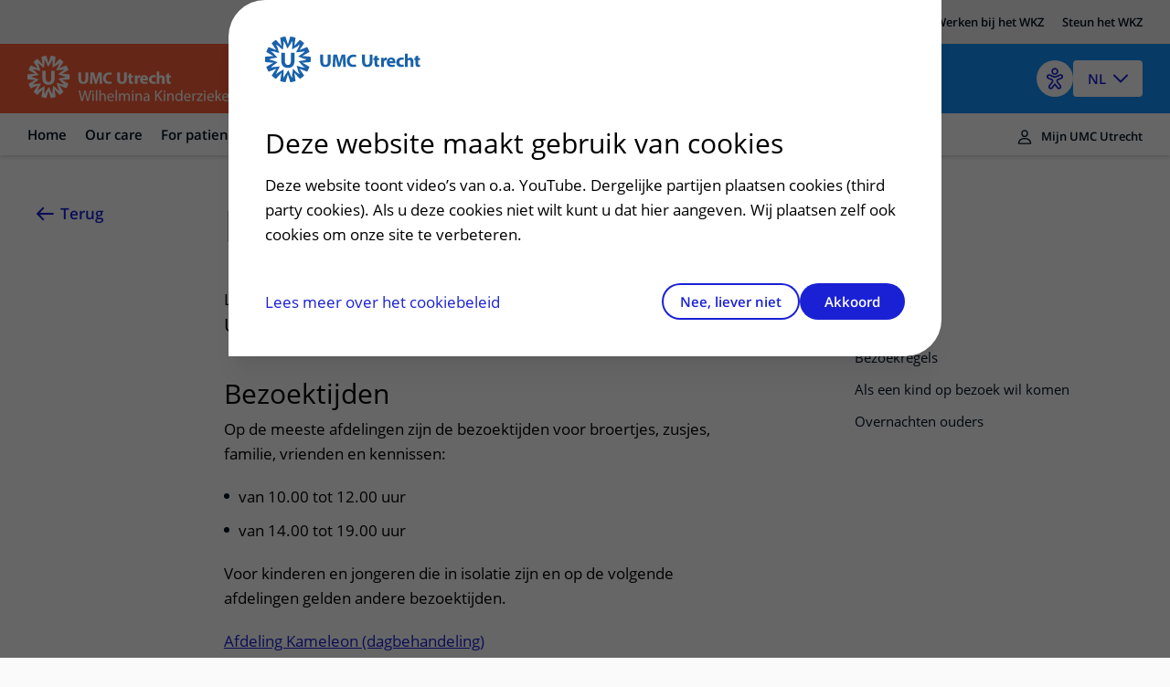

--- FILE ---
content_type: text/html
request_url: https://www.hetwkz.nl/nl/bezoektijden
body_size: 14563
content:

<!DOCTYPE html>
<html mirrordate="1/21/2026 10:11:47 PM"  lang="nl" pageid="c99f28e3-6cac-5545-9d21-80f8093be1c4" ctype="page">

<head>
    <meta charset="utf-8">
    <meta name="viewport" content="width=device-width" />
    <title>Bezoektijden - Het WKZ</title>
    <meta name="description" content='De bezoektijden voor broertjes, zusjes, familie, vrienden en kennissen van pati&#xEB;nten in het WKZ.'>
    <meta http-equiv="language" content="NL">
    <link rel="canonical" href="https://www.hetwkz.nl/nl/bezoektijden" />
    <link rel="shortcut icon" type="image/x-icon" href="/favicon.ico" />
    <link rel="stylesheet" href="/css/loading.css?v=fWCAko-QQBKCa3U1MUKw9cURadlRZmN2eAYIa3bmL1Q" />

    <link rel="stylesheet" href="/umcu.frontend/css/wkz.css?v=Xs-UCxdKt7AUi3gGDZHv93YLq8K4JNTiK4366wJCN2I" />
    <script src="/js/consent_cookie.js"></script>


        <link rel="alternate" hreflang="nl" href="https://www.hetwkz.nl/nl/bezoektijden" />


    

    <script src="//cdn-eu.readspeaker.com/script/12593/webReader/webReader.js?pids=wr" type="text/javascript" id="rs_req_Init"></script>
    
        <link rel="stylesheet" href="/umcu.frontend/css/mantineDates.css?v=8jP3yFF5yZOw5cRQ4txQ2Nu3JyPIqVEkHh6_g9Q4qE8" />
        <link rel="stylesheet" href="/umcu.frontend/css/mantineCore.css?v=VT3nbCS_EFjL55NoGcf7WJzyd_0ccWLY8MIBXyFJ5QU" />
        <link rel="stylesheet" href="/umcu.frontend/css/mantineCarousel.css?v=cEzh5hQmkbPgUNfMrueeAtmVr9QnBaUkwBESx0bN2Zs" />
        <script src="/js/EA_dynamicLoading_www.hetwkz.nl.js?v=DCH52vuJTVVqj8vWhZckEVp73sByBKP3xEONgf-gepo"></script>
        <script src="/js/google_analytics.js?v=VLkBv4b8i7Xv2biCjLEQ-6m3ByKwXFTV3fEjM7ONGyk"></script>
    

                <script type="application/ld&#x2B;json">

                {
  "@context": "https://schema.org",
  "@type": "WebPage",
  "name": "Bezoektijden",
  "description": "De bezoektijden voor broertjes, zusjes, familie, vrienden en kennissen van pati\u00EBnten in het WKZ.",
  "lastReviewed": "15-08-2022 11:39:35",
  "url": "https://www.hetwkz.nl/nl/bezoektijden",
  "mainEntity": {
    "@type": "Hospital",
    "name": "WKZ",
    "telephone": "0887555555",
    "openingHours": "24 uur geopend",
    "address": {
      "@type": "PostalAddress",
      "streetAddress": "Lundlaan 6",
      "addressLocality": "Utrecht",
      "postalCode": "3584 EA",
      "addressCountry": "NL"
    }
  },
  "creator": {
    "@type": "Organization",
    "name": "WKZ",
    "logo": "https://www.hetwkz.nl/images/logo-wkz.svg",
    "address": {
      "@type": "PostalAddress",
      "streetAddress": "Lundlaan 6",
      "addressLocality": "Utrecht",
      "postalCode": "3584 EA",
      "addressCountry": "NL"
    }
  }
}
            </script>

    <meta property="og:title" content="Bezoektijden" />
    <meta property="og:description" content="De bezoektijden voor broertjes, zusjes, familie, vrienden en kennissen van pati&#xEB;nten in het WKZ." />
    <meta property="og:type" content="WebPage" />
    <meta property="og:url" content="https://www.hetwkz.nl/nl/bezoektijden" />


    <script>
        document.addEventListener("DOMContentLoaded",
            function () {

                var hasConsent = document.getConsentCookie() !== undefined && document.getConsentCookie() === "yes";

                // Microsoft Clarity
                (function (c, l, a, r, i, t, y) {
                    c[a] = c[a] || function () { (c[a].q = c[a].q || []).push(arguments) };
                    t = l.createElement(r); t.async = 1; t.src = "https://www.clarity.ms/tag/" + i;
                    y = l.getElementsByTagName(r)[0]; y.parentNode.insertBefore(t, y);
                })(window, document, "clarity", "script", "9nm6faldfk");

                if (hasConsent === true) {
                    window.clarity('consentv2', {
                        ad_Storage: "granted",
                        analytics_Storage: "granted"
                    });


                    // Google Tag Manager
                    (function (w, d, s, l, i) {
                        w[l] = w[l] || [];
                        w[l].push({
                            'gtm.start':
                                new Date().getTime(),
                            event: 'gtm.js'
                        });
                        var f = d.getElementsByTagName(s)[0],
                            j = d.createElement(s),
                            dl = l != 'dataLayer' ? '&l=' + l : '';
                        j.async = true;
                        j.src =
                            'https://www.googletagmanager.com/gtm.js?id=' + i + dl;
                        f.parentNode.insertBefore(j, f);
                    })(window, document, 'script', 'dataLayer', 'GTM-KRTLPDX');
                    // End Google Tag Manager
                } else {
                    window.clarity('consent', false);
                }
            });

        window.dataLayer = window.dataLayer || [];
        dataLayer.push({
            'pijler': '',
            'centra': '',
            'subsite': '',
            'divisie': ''
        });
    </script>
    <style>
        .visually-hidden {
            border: 0;
            padding: 0;
            margin: 0;
            position: absolute !important;
            height: 1px;
            width: 1px;
            overflow: hidden;
            clip: rect(1px 1px 1px 1px);
            /* IE6, IE7 - a 0 height clip, off to the bottom right of the visible 1px box */
            clip: rect(1px, 1px, 1px, 1px);
            /*maybe deprecated but we need to support legacy browsers */
            clip-path: inset(50%);
            /*modern browsers, clip-path works inwards from each corner*/
            white-space: nowrap;
            /* added line to stop words getting smushed together (as they go onto seperate lines and some screen readers do not understand line feeds as a space */
        }
    </style>
    <script src="https://code.jquery.com/jquery-3.7.1.min.js" integrity="sha256-/JqT3SQfawRcv/BIHPThkBvs0OEvtFFmqPF/lYI/Cxo=" crossorigin="anonymous"></script>
</head>

<body class="design-v2 wkz">
    
    <a href="#main" class="skiplink wkz-skiplink">Naar hoofdinhoud</a>
    <!-- version=ad20d6906df30e320ea2b45fa63af72e6ada8c47 -->

    





<div class="accessible-header__background">
    <div class="left bar"></div>
    <div class="right bar"></div>
</div>
<header class="accessible-header accessible-header--wkz ">
    <div class="accessible-header__topbar">
        <div class="design-v2-container">
<a class="accessible-header__topbar-link" role="menuitem" href="https://www.umcutrecht.nl" title="www.umcutrecht.nl"><span>UMC Utrecht</span></a><a class="accessible-header__topbar-link" role="menuitem" href="https://research.umcutrecht.nl" title="research.umcutrecht.nl"><span>Research</span></a><a class="accessible-header__topbar-link" role="menuitem" href="https://www.werkenbijumcutrecht.nl/ons-kinderziekenhuis"><span>Werken bij het WKZ</span></a><a class="accessible-header__topbar-link" role="menuitem" href="https://umcutrechtwkz.foundation/" data-new-window="true" target="_blank" rel="noopener noreferrer"><span>Steun het WKZ</span></a>        </div>
    </div>
    <div class="accessible-header__content design-v2-container">
        <div class="accessible-header__main">
            <div class="accessible-header__logo">
                <a href="/nl">
                    <img src="/images/logo-wkz.svg" alt="Het WKZ" class="accessible-header__logo-image">
                </a>
            </div>

                <div class="accessible-header__search-mobile mobile-visible">
                    <div class="accessible-header__search-link" type="button">
                    </div>
                </div>
                <div class="accessible-header__search-web web-visible">
                    <div class="accessible-header__search-link" type="button">
                    </div>
                </div>
                <ul class="accessible-navigation__header-search-container web-visible" aria-expanded="false">
                    <li class="accessible-navigation__header-search">
                        <form action="/nl/zoeken" method="get" class="home-hero-search">
                                <label class="hidden" for="search">Inloggen, metabole ziekte, bezoekuren. Begin met typen...</label>
                            <input type="search" id="search" name="q" data-component="Autocomplete" data-lang="nl"
                                    class="home-hero-search__input __react-append"
                                        placeholder="Inloggen, metabole ziekte, bezoekuren. Begin met typen..." />
                            <button type="submit" class="home-hero-search__button">Zoeken</button>
                        </form>
                    </li>
                </ul>
        </div>

        <div class="accessible-header__actions">
                
<div class="accessible-language-picker">

    <button class="accessible-language-picker__button" role="combobox" aria-label="Select a language (NL/EN)"
        aria-controls="accessible-language-picker__select"
        aria-expanded="false">NL</button>

    <ul role="listbox" class="accessible-language-picker__select" id="accessible-language-picker__select">
            <li class="accessible-language-picker__select-item" role="option" aria-current="true">
                <a href=/nl/bezoektijden class="accessible-language-picker__select-item-link" aria-label="Nederlands (NL)">NL</a>
            </li>
            <li class="accessible-language-picker__select-item" role="option">
                <a href="/nl/bezoektijden?lang=en" class="accessible-language-picker__select-item-link"
                rel=nofollow aria-label="English (EN)">EN</a>
            </li>
    </ul>
</div>


                <button class="accessible-toolbar-button" id="eyeAble_customToolOpenerID"
    aria-label="Open visual assistance software. Accessible with the keyboard via ALT + 1">
    <img src="/images/accessible-icon.png" alt="Toegankelijkheids icoon" />
</button>
        </div>

        
<div class="accessible-header__menu-button">
    <button class="accessible-header__menu-open-button" aria-hidden="false">
        <div class="icon"></div>
        <span>menu</span>
    </button>
    <button class="accessible-header__menu-close-button" aria-hidden="true">
        <div class="icon"></div>
        <span>sluit</span>
    </button>
</div>
    </div>
        
 
    <nav class="accessible-navigation accessible-navigation--default design-v2 design-v2-container" aria-label="Main">
    <ul class="accessible-navigation__navigation-items left" aria-expanded="false">
        <!-- distributed cache 21-01-2026 14:54:35 -->

       
        <li class="mobile-visible mobile-menu-header">
            <button class="accessible-toolbar-button" id="eyeAble_customToolOpenerID"
    aria-label="Open visual assistance software. Accessible with the keyboard via ALT + 1">
    <img src="/images/accessible-icon.png" alt="Toegankelijkheids icoon" />
</button>
            
<div class="accessible-language-picker">

    <button class="accessible-language-picker__button" role="combobox" aria-label="Select a language (NL/EN)"
        aria-controls="accessible-language-picker__select"
        aria-expanded="false">EN</button>

    <ul role="listbox" class="accessible-language-picker__select" id="accessible-language-picker__select">
            <li class="accessible-language-picker__select-item" role="option" aria-current="true">
                <a href="/nl/specialisme/voortplantingsgeneeskunde?lang=en" class="accessible-language-picker__select-item-link"
                rel=nofollow aria-label="English (EN)">EN</a>
            </li>
            <li class="accessible-language-picker__select-item" role="option">
                <a href=/nl/specialisme/voortplantingsgeneeskunde class="accessible-language-picker__select-item-link" aria-label="Nederlands (NL)">NL</a>
            </li>
    </ul>
</div>

        </li>
        <li class="mobile-visible"><h1 class="title">UMC Utrecht</h1></li>
                <li class="accessible-navigation__navigation-item left">
                    <div type="button"
                            class="accessible-navigation__navigation-link"
                            aria-expanded="false"
                            aria-controls="submenu-n6e427961_0e3e_01bf_a256_af155936b828"
                            tabindex="0">
                        Home
                    </div>

                    <div id="submenu-n6e427961_0e3e_01bf_a256_af155936b828"
                            class="accessible-navigation--submenu"
                            role="menu"
                            aria-hidden="true">
               


                      
                    </div>
                </li>
                <li class="accessible-navigation__navigation-item left">
                    <div type="button"
                            class="accessible-navigation__navigation-link"
                            aria-expanded="false"
                            aria-controls="submenu-n53af3236_1448_01ef_fcfb_2f28b6d017c6"
                            tabindex="0">
                        Our care
                    </div>

                    <div id="submenu-n53af3236_1448_01ef_fcfb_2f28b6d017c6"
                            class="accessible-navigation--submenu"
                            role="menu"
                            aria-hidden="true">
               

                            <div class="accessible-navigation--submenu-column">
<a class="accessible-navigation--submenu-item" role="menuitem" href="https://www.hetwkz.nl/nl/ziekte"><span>Diseases</span></a><a class="accessible-navigation--submenu-item" role="menuitem" href="https://www.hetwkz.nl/nl/onderzoek"><span>Research</span></a><a class="accessible-navigation--submenu-item" role="menuitem" href="https://www.hetwkz.nl/nl/behandeling"><span>Treatments</span></a><a class="accessible-navigation--submenu-item" role="menuitem" href="https://www.hetwkz.nl/nl/specialisme"><span>Specialisms</span></a><a class="accessible-navigation--submenu-item" role="menuitem" href="https://www.hetwkz.nl/nl/polikliniek"><span>Outpatient clinics</span></a><a class="accessible-navigation--submenu-item" role="menuitem" href="https://www.hetwkz.nl/nl/verpleegafdeling"><span>Nursing departments</span></a><a class="accessible-navigation--submenu-item" role="menuitem" href="https://www.hetwkz.nl/nl/centrum"><span>Centers</span></a>                            </div>

                      
                    </div>
                </li>
                <li class="accessible-navigation__navigation-item left">
                    <div type="button"
                            class="accessible-navigation__navigation-link"
                            aria-expanded="false"
                            aria-controls="submenu-b0ff2590_5b2b_0126_fce5_fd3ef3b2ce67"
                            tabindex="0">
                        For patients
                    </div>

                    <div id="submenu-b0ff2590_5b2b_0126_fce5_fd3ef3b2ce67"
                            class="accessible-navigation--submenu"
                            role="menu"
                            aria-hidden="true">
               

                            <div class="accessible-navigation--submenu-column">
<a class="accessible-navigation--submenu-item" role="menuitem" href="https://www.hetwkz.nl/nl/afspraak-maken-en-wijzigen?lang=en"><span>I have an appointment at the outpatient clinic</span></a><a class="accessible-navigation--submenu-item" role="menuitem" href="https://www.hetwkz.nl/nl/uw-kind-voorbereiden?lang=en"><span>Preparing your child</span></a><a class="accessible-navigation--submenu-item" role="menuitem" href="https://www.hetwkz.nl/nl/landing/verblijven-in-het-wkz?lang=en"><span>My child is being admitted (for the day)</span></a><a title="Deze pagina is niet meer beschikbaar." class="link--broken accessible-navigation--submenu-item" role="menuitem" data-item-id="28e93d39-2daf-4517-9fc1-253b94b94d20" ><span>My child is in the ICU</span></a><a class="accessible-navigation--submenu-item" role="menuitem" data-item-id="e602494c-f9cd-46ac-aad2-ebfec0db774b" href="/nl/info/geboortecentrum"><span>I am pregnant or have just given birth</span></a><a class="accessible-navigation--submenu-item" role="menuitem" data-item-id="e74158b6-d76c-5427-be8f-331d1b42b466" href="/nl/polikliniek"><span>Our outpatient clinics</span></a><a class="accessible-navigation--submenu-item" role="menuitem" href="https://www.hetwkz.nl/nl/verpleegafdeling"><span>Our nursing wards</span></a><a class="accessible-navigation--submenu-item" role="menuitem" href="https://www.hetwkz.nl/nl/faciliteiten?lang=en"><span>Our facilities</span></a>                            </div>

                            <div class="accessible-navigation--submenu-column">
<a class="accessible-navigation--submenu-item" role="menuitem" href="https://www.hetwkz.nl/nl/ondersteuning-en-begeleiding-wkz?lang=en"><span>Support and guidance</span></a><a class="accessible-navigation--submenu-item" role="menuitem" href="https://www.hetwkz.nl/nl/samenwerken-met-kinderen-en-ouders?lang=en"><span>Together with children and parents</span></a><a class="accessible-navigation--submenu-item" role="menuitem" href="https://www.hetwkz.nl/nl/ervaringen-van-patienten?lang=en"><span>Patient experiences</span></a><a class="accessible-navigation--submenu-item" role="menuitem" href="https://www.hetwkz.nl/nl/regels-en-rechten?lang=en"><span>Rules and rights</span></a><a class="accessible-navigation--submenu-item" role="menuitem" href="https://www.hetwkz.nl/nl/zorgkosten-wkz?lang=en"><span>Healthcare costs</span></a><a class="accessible-navigation--submenu-item" role="menuitem" href="https://www.hetwkz.nl/nl/wachttijden-wkz"><span>Waiting times</span></a><a class="accessible-navigation--submenu-item" role="menuitem" href="https://www.hetwkz.nl/nl/betere-zorg-door-onderzoek?lang=en"><span>Better care through research</span></a>                            </div>
                      
                    </div>
                </li>
                <li class="accessible-navigation__navigation-item left">
                    <div type="button"
                            class="accessible-navigation__navigation-link"
                            aria-expanded="false"
                            aria-controls="submenu-b371ef50_7774_01cf_f569_7d5f95b1baf3"
                            tabindex="0">
                        About the WKZ
                    </div>

                    <div id="submenu-b371ef50_7774_01cf_f569_7d5f95b1baf3"
                            class="accessible-navigation--submenu"
                            role="menu"
                            aria-hidden="true">
               

                            <div class="accessible-navigation--submenu-column">
<a class="accessible-navigation--submenu-item" role="menuitem" href="https://www.hetwkz.nl/nl/over-ons?lang=en"><span>About us</span></a><a class="accessible-navigation--submenu-item" role="menuitem" href="https://www.hetwkz.nl/nl/samenwerking-wkz?lang=en"><span>Collaboration</span></a><a class="accessible-navigation--submenu-item" role="menuitem" href="https://www.hetwkz.nl/nl/historie-wkz?lang=en"><span>History of the WKZ</span></a><a class="accessible-navigation--submenu-item" role="menuitem" href="https://www.hetwkz.nl/nl/organisatie?lang=en"><span>The organisation</span></a><a class="accessible-navigation--submenu-item" role="menuitem" href="https://www.werkenbijumcutrecht.nl/ons-kinderziekenhuis"><span>Working at the WKZ</span></a><a class="accessible-navigation--submenu-item" role="menuitem" href="https://umcutrechtwkz.foundation/"><span>Our Foundation</span></a>                            </div>

                      
                    </div>
                </li>
                <li class="accessible-navigation__navigation-item left">
                    <div type="button"
                            class="accessible-navigation__navigation-link"
                            aria-expanded="false"
                            aria-controls="submenu-n6d81ae6e_9fe7_0120_9314_ff8974d07f8c"
                            tabindex="0">
                        Contact and route
                    </div>

                    <div id="submenu-n6d81ae6e_9fe7_0120_9314_ff8974d07f8c"
                            class="accessible-navigation--submenu"
                            role="menu"
                            aria-hidden="true">
               

                            <div class="accessible-navigation--submenu-column">
<a class="accessible-navigation--submenu-item" role="menuitem" href="https://www.hetwkz.nl/en/emergencies"><span>Emergency</span></a><a class="accessible-navigation--submenu-item" role="menuitem" href="https://www.hetwkz.nl/nl/contact-route-wkz?lang=en"><span>Contact and directions</span></a><a class="accessible-navigation--submenu-item" role="menuitem" href="https://www.hetwkz.nl/nl/parkeren-wkz?lang=en"><span>Parking</span></a><a class="accessible-navigation--submenu-item" role="menuitem" href="https://www.plattegrondumcutrecht.nl/#map/d140_false" data-new-window="true" target="_blank" rel="noopener noreferrer"><span>Virtual map</span></a>                            </div>

                      
                    </div>
                </li>
            <li class="mobile-visible"><h1 class="title">Meer UMC Utrecht</h1></li>
                <li class="mobile-visible">
                <a class="button button--arrowed" role="menuitem" href="https://www.umcutrecht.nl/en"><span>UMC Utrecht</span></a>
                </li>
                <li class="mobile-visible">
                <a class="button button--arrowed" role="menuitem" href="https://research.umcutrecht.nl" data-new-window="true" target="_blank" rel="noopener noreferrer"><span>Research</span></a>
                </li>
                <li class="mobile-visible">
                <a class="button button--arrowed" role="menuitem" href="https://www.werkenbijumcutrecht.nl/ons-kinderziekenhuis" data-new-window="true" target="_blank" rel="noopener noreferrer"><span>Working at the WKZ</span></a>
                </li>
                <li class="mobile-visible">
                <a class="button button--arrowed" role="menuitem" href="https://umcutrechtwkz.foundation/"><span>Support the WKZ</span></a>
                </li>
    </ul>

    <ul class="accessible-navigation__submenu-search-container mobile-visible" aria-expanded="false">
        <li class="accessible-navigation__submenu-search">
            <form action="/nl/zoeken" method="get" class="home-hero-search">
                <label class="hidden" for="search">Log in, metabolic disease, visiting hours. Start typing...</label>
                <input type="search" id="search" name="q" data-component="Autocomplete" data-lang="nl"
                       class="home-hero-search__input __react-append"
                           placeholder="Log in, metabolic disease, visiting hours. Start typing..." />
                <button type="submit" class="home-hero-search__button">Zoeken</button>
            </form>
        </li>
    </ul>

        <ul class="accessible-navigation__navigation-items right" aria-expanded="false">
            <li class="accessible-navigation__navigation-item accessible-navigation__navigation-item--right right">
                <a href="/nl/inloggen-mijn-umc-utrecht"
                    class="accessible-navigation__navigation-link accessible-navigation__navigation-link--right">
                    Mijn UMC Utrecht
                </a>
            </li>
        </ul>
    
</nav>



</header>

 

    <div class="design-v2-container">
        <main class="main-content" id="main">
            


    <!-- distributed cache 21-01-2026 22:11:47 -->
    <div class="card card--narrow-content card--white card--left" id="content">
        <div class="content-wrapper">
            <!-- RSPEAK_STOP -->
            <a href="javascript:window.history.back()" class="back-link">
                Terug<span class="back-link--decoration"></span>
            </a>
            <!-- RSPEAK_START -->
            <div class="content-container">

                <div class="content-block" id="Bezoektijden">
                    <h1 class="heading-alpha"
                        data-mobile-title="">
                        Bezoektijden
                    </h1>
                </div>
                <div id="readspeaker_button1" class="rs_skip rsbtn rs_preserve">
                    <a rel="nofollow" class="rsbtn_play" id="readspeaker" accesskey="L" title="Laat de tekst voorlezen met ReadSpeaker webReader" href="">
                        <span class="rsbtn_left rsimg rspart"><span class="rsbtn_text"><span>Lees voor</span></span></span>
                        <span class="rsbtn_right rsimg rsplay rspart"></span>
                    </a>
                </div>
                <script>
                    var element = document.getElementById("readspeaker");
                    element.href = "//app-eu.readspeaker.com/cgi-bin/rsent?customerid=12593&amp;lang=nl_nl&amp;voice=Ilse&amp;readid=content&amp;url=" + encodeURIComponent(window.location.href);
                </script>
            </div>
        </div>
        <div class="content-wrapper">
            <!-- RSPEAK_STOP -->
            <div class="content-sidebar content-sidebar--sticky">
                <div class="content-sidebar__inner">
                        <ol class="card-toc">
                                
    <li class="card-toc__item">
        <a href="#bezoektijden" class="card-toc__link">Bezoektijden<span class="card-toc__link-decoration"></span></a>
    </li>

                                
    <li class="card-toc__item">
        <a href="#bezoekregels" class="card-toc__link">Bezoekregels<span class="card-toc__link-decoration"></span></a>
    </li>

                                
    <li class="card-toc__item">
        <a href="#als-een-kind-op-bezoek-wil-komen" class="card-toc__link">Als een kind op bezoek wil komen<span class="card-toc__link-decoration"></span></a>
    </li>

                                
    <li class="card-toc__item">
        <a href="#overnachten-ouders" class="card-toc__link">Overnachten ouders<span class="card-toc__link-decoration"></span></a>
    </li>

                        </ol>
                </div>
            </div>
            <!-- RSPEAK_START -->
            <div class="content-container">
                <div class="content-block">
                    
<p class="paragraph paragraph--intro">U vindt op deze pagina informatie voor bezoekers.</p>
                </div>

            </div>

            <div class="content-container">
                        

                        
    <div class="content-block" id="bezoektijden">
        <h2 class="heading-beta js-expandable-trigger" tabindex="0">Bezoektijden <!-- RSPEAK_STOP --><span class="visually-hidden">uitklapper, klik om te openen</span><!-- RSPEAK_START --></h2>
        
<p class="paragraph">Op de meeste afdelingen zijn de bezoektijden voor broertjes, zusjes, familie, vrienden en kennissen:&nbsp;</p><ul class="default">
  <li>van 10.00 tot 12.00 uur&nbsp;</li>
  <li>van 14.00 tot 19.00 uur</li>
</ul><p class="paragraph">Voor kinderen en jongeren die in isolatie zijn en op de volgende afdelingen gelden andere bezoektijden.&nbsp;</p><p class="paragraph"><a data-item-id="bfed3e99-0a73-57bc-8934-fe35c36f47dc" href="/nl/verpleegafdeling/kameleon" class="link">Afdeling Kameleon (dagbehandeling)</a></p><p class="paragraph"><a data-item-id="f7f7ac08-0af2-5e97-9636-8eb1a47d3b2e" href="/nl/verpleegafdeling/pelikaan-intensive-care" class="link">Afdeling Pelikaan (intensive care)</a></p><p class="paragraph">U kunt vragen naar de bezoektijden op de verpleegafdeling of bij de receptie in de centrale hal:<br>﻿088 75 555 55&nbsp;</p>
    </div>

                        
    <div class="content-block" id="bezoekregels">
        <h2 class="heading-beta js-expandable-trigger" tabindex="0">Bezoekregels <!-- RSPEAK_STOP --><span class="visually-hidden">uitklapper, klik om te openen</span><!-- RSPEAK_START --></h2>
        
<ul class="default">
  <li>Er mogen maximaal drie bezoekers bij uw kind aanwezig zijn. Dit is inclusief ouders.</li>
  <li>We houden zoveel mogelijk rekening met de rust en de privacy van uw kind. De verpleegkundige kan daarom het bezoek soms vragen even de kamer uit te gaan.</li>
  <li>Tussen 12.30 en 14.00 uur rusten de kinderen. Op de kamers gaan dan de gordijnen dicht en het licht uit.&nbsp;</li>
</ul><p class="paragraph"><a data-item-id="5c6c01ad-8f3f-5e2c-87ba-11d1ed120277" href="/nl/bezoekregels" class="link">Meer informatie over onze bezoekregels</a></p>
    </div>

                        
    <div class="content-block" id="als-een-kind-op-bezoek-wil-komen">
        <h2 class="heading-beta js-expandable-trigger" tabindex="0">Als een kind op bezoek wil komen <!-- RSPEAK_STOP --><span class="visually-hidden">uitklapper, klik om te openen</span><!-- RSPEAK_START --></h2>
        
<p class="paragraph">Kinderen die jonger zijn dan 12 jaar mogen alleen samen met een volwassene op bezoek komen.&nbsp;</p><p class="paragraph">Als één van onderstaande situaties geldt voor het kind dat op bezoek wil komen, wilt u hierover dan overleggen met de verpleegkundige vóórdat u met dat kind naar het WKZ komt?&nbsp;</p><ul class="default">
  <li>Het kind is ziek en heeft koorts.</li>
  <li>Het kind heeft huiduitslag of rode pukkeltjes.</li>
  <li>Het kind braakt of heeft diarree.</li>
  <li>Er heerst een kinderziekte in de omgeving van het kind.</li>
  <li>Het kind is in het afgelopen jaar voor een behandeling in een ziekenhuis in het buitenland geweest.</li>
  <li>Het kind woont op een plek waar varkens of vleeskalveren worden gehouden.</li>
</ul>
    </div>

                        
    <div class="content-block" id="overnachten-ouders">
        <h2 class="heading-beta js-expandable-trigger" tabindex="0">Overnachten ouders <!-- RSPEAK_STOP --><span class="visually-hidden">uitklapper, klik om te openen</span><!-- RSPEAK_START --></h2>
        
<p class="paragraph">In het WKZ is het mogelijk om bij uw kind te overnachten. Dit kan op de gezamenlijke zaal waar uw kind slaapt of op de één persoonskamer van uw kind. Als uw kind op de intensive care ligt gelden er speciale regels.</p><p class="paragraph"><a data-item-id="69b9ea8b-50e8-501e-bfce-ac88e8c618cd" href="/nl/overnachten-ouders" class="link">Kijk hier voor meer informatie</a></p>
    </div>


                    <div class="content-block">
                        <div class="shaped-content shaped-content--default">
                            <div class="chips-container">
                                <h2 class="heading-beta chips-container__title">Verwante onderwerpen</h2>
                                <ul class="button-stack">
                                        <li class="button-stack__item"><a class="button button--arrowed" href="/nl/bezoekregels">Bezoekregels</a></li>
                                        <li class="button-stack__item"><a class="button button--arrowed" href="/nl/op-bezoek">Op bezoek</a></li>
                                        <li class="button-stack__item"><a class="button button--arrowed" href="/nl/een-ziekenhuisopname">Een ziekenhuisopname </a></li>
                                        <li class="button-stack__item"><a class="button button--arrowed" href="/nl/op-de-afdeling">Op de afdeling</a></li>
                                </ul>
                            </div>
                        </div>
                    </div>

                <div class="content-block">
                    <div>
    <!-- TRANSLATION_STOP -->
    <!-- RSPEAK_STOP -->
    <div class="shaped-content shaped-content-color--support-one rs_preserve">
        <div class="relevance-container">

            <div class="relevance-container-thankyou" id="thankyou">
                <h2 class="heading-gamma">Bedankt voor uw reactie!</h2>
            </div>

            <fieldset>
                <legend class="heading-gamma" id="helpfull">
                    Heeft deze informatie u geholpen?</legend>
                <div class="relevance-container__items">
                    <div class="relevance-container__item">
                        <input type="radio" class="radio" value="ja" id="input-radio-1" name="relevance">
                        <label for="input-radio-1">Ja</label>
                    </div>
                    <div class="relevance-container__item">
                        <input type="radio" class="radio" value="nee" id="input-radio-2" name="relevance">
                        <label for="input-radio-2">Nee</label>
                    </div>
                </div>
            </fieldset>

            <form id="revelance-form">
                <fieldset class="relevance-container_options">
                    <legend class="heading-gamma">
                        Graag horen we van u waarom niet, zodat we onze website kunnen verbeteren.
                    </legend>
                    <div class="relevance-container__item">
                        <input type="radio" id="notUnderstood" class="radio" value="Ik begrijp niet wat er staat"
                            name="options" required="required" />
                        <label for="notUnderstood"
                            class="label">Ik begrijp niet wat er staat</label>
                    </div>
                    <div class="relevance-container__item">
                        <input type="radio" id="notEnoughInfo" class="radio" value="De informatie is onvolledig"
                            name="options" />
                        <label for="notEnoughInfo"
                            class="label">De informatie is onvolledig</label>
                    </div>
                    <div class="relevance-container__item">
                        <input type="radio" id="differentSituation" class="radio" value="Mijn situatie is anders"
                            name="options" />
                        <label for="differentSituation"
                            class="label">Mijn situatie is anders</label>
                    </div>
                    <div class="relevance-container__item">
                        <input type="radio" id="otherReason" class="radio" value="Andere reden" name="options" />
                        <label for="otherReason"
                            class="label">Andere reden</label>
                    </div>
                </fieldset>
                <div>
                    <label for="comment" class="label">Opmerking</label>

                    <textarea id="comment" contenteditable="true"
                        placeholder="Geef hier uw opmerkingen..."></textarea>
                    <button id="send" class="button button--primary">
                        Verzenden </button>
                </div>
            </form>
        </div>
    </div>
    <!-- RSPEAK_START -->
</div>
<div class="rs_preserve">
    <script>
        $(document).ready(function () {
            //document.querySelector('#send').addEventListener("click", function (event) {
            //}, false);

            $('#send').hide();
            $('textarea#comment').hide();
            $('#thankyou').hide();
            $('#revelance-form').hide();
            $('div.relevance-container_options').hide();

            $('#input-radio-1').click(function () {
                $('#send').show();
                $('textarea#comment').hide();
                $('#revelance-form').show();
                $('#revelance-form label').hide();
                $('#comment').hide();
                $('.relevance-container_options').hide();
            });

            $('#input-radio-2').click(function () {
                $('#send').show();
                $('#revelance-form').show();
                $('#revelance-form label').show();
                $('.relevance-container_options').show();
                $('textarea#comment').show();
                $('textarea#comment').attr('required', 'required');
            });

            $('#send').click(function (event) {

                // varify one option is checked if answer ==no
                if ($('input#input-radio-2:checked').length == 1) {
                    var check = true;
                    $('input:radio').each(function () {
                        var name = $(this).attr('name');
                        if ($('input:radio[name=' + name + ']:checked').length == 0) {
                            check = false;
                        }
                    });

                    if (!check) {
                        return;
                    };

                    if ($('#otherReason:checked').length != 0) {
                        if ($('textarea#comment').val().length == 0) {
                            return;
                        };
                    };
                };

                var contentItemId = "c99f28e3-6cac-5545-9d21-80f8093be1c4";
                var environmentId = "546dd520-97db-01b7-154d-79bb6d950a2d";

                var pageUrl = window.location.href;
                var comment = "";
                var remarks = $('textarea#comment').val();
                var relevance = "";

                if ($('#input-radio-1').prop('checked')) {
                    relevance = 'ja';
                    comment = "";
                } else {
                    relevance = 'nee';
                }

                if ($('#notUnderstood').prop('checked')) {

                    comment = ' - ' + $('input[id="notUnderstood"]:checked').val() + ' - ' + $('textarea#comment').val();
                }

                if ($('#notEnoughInfo').prop('checked')) {

                    comment = ' - ' + $('input[id="notEnoughInfo"]:checked').val() + ' - ' + $('textarea#comment').val();
                }

                if ($('#differentSituation').prop('checked')) {

                    comment = ' - ' + $('input[id="differentSituation"]:checked').val() + ' - ' + $('textarea#comment').val();
                }

                if ($('#otherReason').prop('checked')) {

                    comment = ' - ' + $('input[id="otherReason"]:checked').val() + ' - ' + $('textarea#comment').val();
                }


                SaveData(pageUrl, relevance, comment, contentItemId, environmentId, remarks);


                $('#thankyou').show();
                $('#helpfull').hide();

                $('#input-radio-1').parent().hide();
                $('#input-radio-2').parent().hide();

                $('#revelance-form').hide();

                $('textarea#comment').hide();

                $('#send').hide();
                event.preventDefault();
            }
            );

        });

        function SaveData(pageUrl, relevance, comment, contentItemId, environmentId, remarks) {
            $.ajax({
                url: "https://umcu-services.azurewebsites.net/api/pagerelevance",
                type: "POST",
                data: JSON.stringify({
                    url: pageUrl,
                    relevance: relevance,
                    comment: comment,
                    contentItemId: contentItemId,
                    environmentId: environmentId,
                    remarks: remarks
                }),
                contentType: "application/json; charset=utf-8",
                dataType: "json"
            });
        };
    </script>
    <!-- TRANSLATION_START -->
</div>

                </div>


            </div>
        </div>
    </div>

            <div class="loading style-2" style="display: none;">
                <div class="loading-wheel"></div>
                <span class="heading-beta loading-wheel--message">Translating...</span>
            </div>

            
                
    <div class="overlay-menu-content" data-menu-overlay-type="MenuContent" data-menu-overlay-identifier="cookies"
    data-menu-overlay-content="CookiesMenu">
            <h2 class="heading-beta overlay-container__title">hetwkz.nl maakt gebruik van cookies</h2>
            <div class="overlay-container__flex-wrapper" id="cookieConsent">
                <div class="cookies">
                    <div class="cookies__intro">
                        <p class="paragraph cookies__text">
                            Deze website maakt gebruik van cookies

                            Deze website toont video’s van o.a. YouTube. Dergelijke partijen plaatsen cookies (third party
                            cookies). Als u deze cookies niet wilt kunt u dat hier aangeven. Wij plaatsen zelf ook cookies om
                            onze site te verbeteren.
                        </p>
                        <p class="paragraph cookies__cta">
                            <a href="/nl/cookiebeleid" class="link link--monochrome" target="_blank">
                                Lees meer over het
                                cookiebeleid<span class="overlay-list__link-decoration"></span>
                            </a>
                        </p>
                    </div>
                </div>
                <div>
                    <a class="button cookies__button" id="cookie-accept-wkz" data-cookie=".AspNet.Consent=yes; expires=Thu, 21 Jan 2027 22:11:47 GMT; path=/; secure; samesite=none">Akkoord</a>
                    <a class="button cookies__button" id="cookie-deny-wkz" data-cookie=".AspNet.Consent=no; expires=Thu, 21 Jan 2027 22:11:47 GMT; path=/; secure; samesite=none">Nee, liever niet</a>
                </div>
            </div>
        <script>
            window.umcuUseNewCookieConsent = true;
            window.umcuConsentCookieAccept = ".AspNet.Consent=yes; expires=Thu, 21 Jan 2027 22:11:47 GMT; path=/; secure; samesite=none";
            window.umcuConsentCookieDeny = ".AspNet.Consent=no; expires=Thu, 21 Jan 2027 22:11:47 GMT; path=/; secure; samesite=none";
            window.umcuLocale = "nl-NL";
        </script>
    </div>

            
        </main>
    </div>
    <footer class="homepage-v2-page-footer-container">
        


        <div class="accessible-footer-navigation accessible-footer-navigation--wkz design-v2">
            <div class="accessible-footer-navigation-container">
                <div class="accessible-footer-header">
                    <div class="corporate-logo">
                        <img src="/images/logo-umcu.png" alt="Het WKZ" class="umcu-logo" />
                        <img src="/images/logo-wkz.png" alt="UMC Utrecht" class="wkz-logo" />
                    </div>
                    <div class="top-social-media-buttons">
                        
    <div class="social-media-buttons">
                <a class="social-share__news-article-link social-share__link--facebook" href="facebook.com/WKZUtrecht" title="Deel op Facebook"></a>
                <a class="social-share__news-article-link social-share__link--instagram" href="https://www.instagram.com/wkz_umcu/" title="Deel op Instagram"></a>
                <a class="social-share__news-article-link social-share__link--linkedin" href="https://www.linkedin.com/company/hetwkz/" title="Deel op LinkedIn"></a>
                <a class="social-share__news-article-link social-share__link--threads" href="https://www.threads.com/@wkz_umcu" title="Deel op Threads"></a>
                <a class="social-share__news-article-link social-share__link--bluesky" href="https://bsky.app/" title="Deel op Blue Sky"></a>
                <a class="social-share__news-article-link social-share__link--youtube" href="https://www.youtube.com/@WilhelminaKinderziekenhuis" title="Deel op Youtube"></a>
    </div>

                    </div>
                </div>

                <div class="accessible-footer-meganavigation__navigation-items">
       
                            <div class="accessible-footernavigation__navigation-item left">
                                <div class="title" tabindex="0">
                                    Pati&#xEB;ntenservice
                                </div>

                                <div id="submenu-n3c781f8e_9760_0190_8561_10306661074c" class="accessible-footernavigation--submenu">
<a class="accessible-navigation--submenu-item" role="menuitem" data-item-id="e6407c6e-c63c-5148-b439-ba3c0cb4cdaf" href="/nl/regels-en-rechten"><span>Regels en rechten</span></a><a class="accessible-navigation--submenu-item" role="menuitem" data-item-id="baedc760-c9c3-5f5a-a709-82d7a5295609" href="/nl/wetenschappelijk-onderzoek-in-het-wkz"><span>Meedoen aan wetenschappelijk onderzoek</span></a><a class="accessible-navigation--submenu-item" role="menuitem" data-item-id="0bc105ef-d795-4da0-b9f4-ae9283c40a4b" href="/nl/samenwerken-met-kinderen-en-ouders"><span>Samenwerken met patiënten</span></a><a class="accessible-navigation--submenu-item" role="menuitem" data-item-id="d8c24168-109b-5ead-87a3-a0c16b25e75d" href="https://www.umcutrecht.nl/nl/clientenraad-umc-utrecht"><span>Clientenraad</span></a><a class="accessible-navigation--submenu-item" role="menuitem" href="https://umcutrechtwkz.foundation/" data-new-window="true" target="_blank" rel="noopener noreferrer"><span>Steun het WKZ</span></a>                                </div>
                            </div>
                            <div class="accessible-footernavigation__navigation-item left">
                                <div class="title" tabindex="0">
                                    Pers en externen
                                </div>

                                <div id="submenu-b6608d81_fc06_0110_8950_50a8c5adf02c" class="accessible-footernavigation--submenu">
<a class="accessible-navigation--submenu-item" role="menuitem" data-item-id="6bdf2f28-cb32-5811-967e-94490b483769" href="/nl/pers"><span>Persvoorlichting</span></a><a class="accessible-navigation--submenu-item" role="menuitem" data-item-id="de4c8891-3b9f-5f10-9c76-03d6d9db84f0" href="/nl/richtlijn-online-contact-wkz"><span>Online media</span></a><a class="accessible-navigation--submenu-item" role="menuitem" href="https://www.werkenbijumcutrecht.nl/ons-kinderziekenhuis" data-new-window="true" target="_blank" rel="noopener noreferrer"><span>Werken bij het WKZ</span></a><a class="accessible-navigation--submenu-item" role="menuitem" data-item-id="a2c38907-0413-540e-bcf6-20eabd63b04a" href="/nl/contact-route-wkz"><span>Informatie voor leveranciers en aannemers</span></a><a class="accessible-navigation--submenu-item" role="menuitem" href="https://www.hetwkz.nl/nieuws"><span>Nieuws</span></a>                                </div>
                            </div>
                            <div class="accessible-footernavigation__navigation-item left">
                                <div class="title" tabindex="0">
                                    Zorgprofessionals
                                </div>

                                <div id="submenu-n51c6c3a5_516a_017c_c803_3fa7d47cd296" class="accessible-footernavigation--submenu">
<a class="accessible-navigation--submenu-item" role="menuitem" data-item-id="07fc0d4e-d163-58aa-9865-094ca87c60fa" href="/nl/acuut-verwijzen-naar-het-wkz"><span>Mijn patiënt acuut verwijzen</span></a><a class="accessible-navigation--submenu-item" role="menuitem" data-item-id="9e1ed889-bf2c-586c-8058-1cf7f7a0b5fa" href="/nl/verwijzen-naar-het-wkz"><span>Mijn patiënt verwijzen</span></a><a class="accessible-navigation--submenu-item" role="menuitem" data-item-id="18ee9bed-d0db-4680-a0b8-27c0a7e9ae93" href="https://www.umcutrecht.nl/nl/zorgverlenersportaal"><span>Zorgverlenersportaal</span></a><a class="accessible-navigation--submenu-item" role="menuitem" data-item-id="301a19fe-b4aa-4c32-b2ac-465ec55d736a" href="https://www.umcutrecht.nl/nl/e-consult"><span>Teleconsult aanvragen</span></a><a class="accessible-navigation--submenu-item" role="menuitem" data-item-id="cbfd0d0d-d0cf-53f1-a545-306ed58268c4" href="https://www.umcutrecht.nl/nl/diagnostiek-aanvragen"><span>Diagnostiek aanvragen</span></a>                                </div>
                            </div>
                            <div class="accessible-footernavigation__navigation-item left">
                                <div class="title" tabindex="0">
                                    Locaties
                                </div>

                                <div id="submenu-d8f554aa_0b64_01e1_cc1d_fefadcee9458" class="accessible-footernavigation--submenu">
<a class="accessible-navigation--submenu-item" role="menuitem" data-item-id="cd1bb597-411b-5d06-bf11-19dc0844336c" href="/nl/locatie-umc-utrecht"><span>UMC Utrecht</span></a><a class="accessible-navigation--submenu-item" role="menuitem" data-item-id="c1032339-fe0f-4cc8-8642-b44b189a6e07" href="https://www.umcutrecht.nl/nl/locatie-wilhelmina-kinderziekenhuis"><span>Wilhelmina Kinderziekenhuis</span></a><a class="accessible-navigation--submenu-item" role="menuitem" data-item-id="fb2184be-79f7-533a-b872-b786e39be1df" href="/nl/locatie-a-a-hijmans-van-den-berghgebouw"><span>A.A. Hijmans van den Bergh-gebouw</span></a><a class="accessible-navigation--submenu-item" role="menuitem" data-item-id="c47c48f0-f6f7-5db7-9ebe-c5aa5c8e1e04" href="/nl/locatie-stratenum"><span>Stratenum</span></a><a class="accessible-navigation--submenu-item" role="menuitem" data-item-id="9d969b07-d0ee-4568-8d5b-6cdc0c910783" href="https://www.umcutrecht.nl/nl/locatie-matthias-van-geunsgebouw"><span>Matthias van Geunsgebouw</span></a>                                </div>
                            </div>
                </div>
                <div class="bottom-social-media-buttons">
                    
    <div class="social-media-buttons">
                <a class="social-share__news-article-link social-share__link--facebook" href="facebook.com/WKZUtrecht" title="Deel op Facebook"></a>
                <a class="social-share__news-article-link social-share__link--instagram" href="https://www.instagram.com/wkz_umcu/" title="Deel op Instagram"></a>
                <a class="social-share__news-article-link social-share__link--linkedin" href="https://www.linkedin.com/company/hetwkz/" title="Deel op LinkedIn"></a>
                <a class="social-share__news-article-link social-share__link--threads" href="https://www.threads.com/@wkz_umcu" title="Deel op Threads"></a>
                <a class="social-share__news-article-link social-share__link--bluesky" href="https://bsky.app/" title="Deel op Blue Sky"></a>
                <a class="social-share__news-article-link social-share__link--youtube" href="https://www.youtube.com/@WilhelminaKinderziekenhuis" title="Deel op Youtube"></a>
    </div>

                </div>
            </div>
        </div>
        <div class="accessible-footer-meganavigation">
            <div class="copyright">&copy; 2026 UMC Utrecht</div>
            <div class="accessible-footer-meganavigation__navigation-items">
                    <div class="accessible-footer-meganavigation__navigation-item">
                        <a class="menuitem" data-item-id="84db0632-82ca-5396-8b1a-5c0d4b9148fd" href="/nl/disclaimer"><span>Disclaimer</span></a>
                    </div>
                    <div class="accessible-footer-meganavigation__navigation-item">
                        <a class="menuitem" data-item-id="d3ac01e4-ec57-5a83-b27c-adb0f3b4838e" href="/nl/toegankelijkheid"><span>Toegankelijkheid</span></a>
                    </div>
                    <div class="accessible-footer-meganavigation__navigation-item">
                        <a class="menuitem" data-item-id="1117a4ce-ab1b-4e68-a9a4-caf77c76a50b" href="/nl/privacyverklaring"><span>Privacyverklaring</span></a>
                    </div>
            </div>
        </div>
    </div>
    


    </footer>
    <nav class="quicklinks" aria-label="quicklinks">
        <a href="#top" id="back-to-top"
            class="quicklink quicklink-back-to-top js-smooth-scroll">Terug naar boven</a>
    </nav>

    <div id="react-root" style="display: none;"></div>
    <script src="/umcu.frontend/js/main.js?v=JrVI8foCCukSLwwlHgY6mYMLPOBx1IpdFfdLnr4BVX4" type="module"></script>
    

    <script>
        $(".rsbtn_play").click(function (e) {

            var event = {
                url: window.location.href
            }

            $.ajax({
                type: "POST",
                url: "https://umcu-services.azurewebsites.net/api/readspeaker",
                data: JSON.stringify(event),
                dataType: 'JSON',
                contentType: "application/json"
            });
        });
    </script>
    
    <!-- c99f28e3-6cac-5545-9d21-80f8093be1c4 -->

    

</body>

</html>


--- FILE ---
content_type: text/css
request_url: https://www.hetwkz.nl/umcu.frontend/css/mantineCarousel.css?v=cEzh5hQmkbPgUNfMrueeAtmVr9QnBaUkwBESx0bN2Zs
body_size: 1222
content:
.m_17884d0f{--carousel-height: auto;position:relative}.m_a2dae653{height:var(--carousel-height);overflow:hidden}.m_a2dae653[data-type=container]{container:carousel / inline-size}.m_fcd81474{display:flex;flex-direction:row;height:var(--carousel-height)}:where([data-include-gap-in-size]) .m_fcd81474:where([data-orientation=vertical]){margin-bottom:calc(var(--carousel-slide-gap) * -1)}:where([data-include-gap-in-size]) .m_fcd81474:where([data-orientation=horizontal]){margin-inline-end:calc(var(--carousel-slide-gap) * -1)}.m_fcd81474:where([data-orientation=vertical]){flex-direction:column}.m_39bc3463{position:absolute;display:flex;align-items:center;justify-content:space-between;z-index:1;pointer-events:none}.m_39bc3463:where([data-orientation=vertical]){inset-inline-start:calc(50% - var(--carousel-control-size) / 2);top:0;bottom:0;flex-direction:column;padding:var(--carousel-controls-offset) 0}.m_39bc3463:where([data-orientation=horizontal]){inset-inline-start:0;inset-inline-end:0;top:calc(50% - var(--carousel-control-size) / 2);flex-direction:row;padding:0 var(--carousel-controls-offset)}.m_64f58e10{display:flex;justify-content:center;align-items:center;min-width:var(--carousel-control-size);min-height:var(--carousel-control-size);border-radius:var(--carousel-control-size);pointer-events:all;background-color:var(--mantine-color-white);color:var(--mantine-color-black);box-shadow:var(--mantine-shadow-md);border:1px solid var(--mantine-color-gray-3);transition:opacity .1s ease}:where([data-mantine-color-scheme=light]) .m_64f58e10{opacity:.85}:where([data-mantine-color-scheme=dark]) .m_64f58e10{opacity:.65}@media(hover:hover){.m_64f58e10:hover{opacity:1}}@media(hover:none){.m_64f58e10:active{opacity:1}}.m_71ea3ab1{position:absolute;display:flex;justify-content:center;gap:calc(.5rem * var(--mantine-scale));pointer-events:none}.m_71ea3ab1:where([data-orientation=vertical]){bottom:0;top:0;inset-inline-end:var(--mantine-spacing-md);flex-direction:column}.m_71ea3ab1:where([data-orientation=horizontal]){bottom:var(--mantine-spacing-md);inset-inline-start:0;inset-inline-end:0;flex-direction:row}.m_eae68602{pointer-events:all;border-radius:var(--mantine-radius-xl);box-shadow:var(--mantine-shadow-sm);opacity:.6;background-color:var(--mantine-color-white)}@media(hover:hover){.m_eae68602:hover{opacity:1}}@media(hover:none){.m_eae68602:active{opacity:1}}.m_eae68602:where([data-active]){opacity:1}.m_eae68602:where([data-orientation=vertical]){width:calc(.3125rem * var(--mantine-scale));height:calc(1.5625rem * var(--mantine-scale))}.m_eae68602:where([data-orientation=horizontal]){width:calc(1.5625rem * var(--mantine-scale));height:calc(.3125rem * var(--mantine-scale))}.m_d98df724{position:relative;flex:0 0 var(--carousel-slide-size, 100%)}.m_17884d0f:where([data-include-gap-in-size]) .m_d98df724:where([data-orientation=vertical]){padding-bottom:var(--carousel-slide-gap)}.m_17884d0f:where([data-include-gap-in-size]) .m_d98df724:where([data-orientation=horizontal]){padding-inline-end:var(--carousel-slide-gap)}.m_17884d0f:where(:not([data-include-gap-in-size])) .m_d98df724:where([data-orientation=vertical]){margin-bottom:var(--carousel-slide-gap)}.m_17884d0f:where(:not([data-include-gap-in-size])) .m_d98df724:where([data-orientation=horizontal]){margin-inline-end:var(--carousel-slide-gap)}
